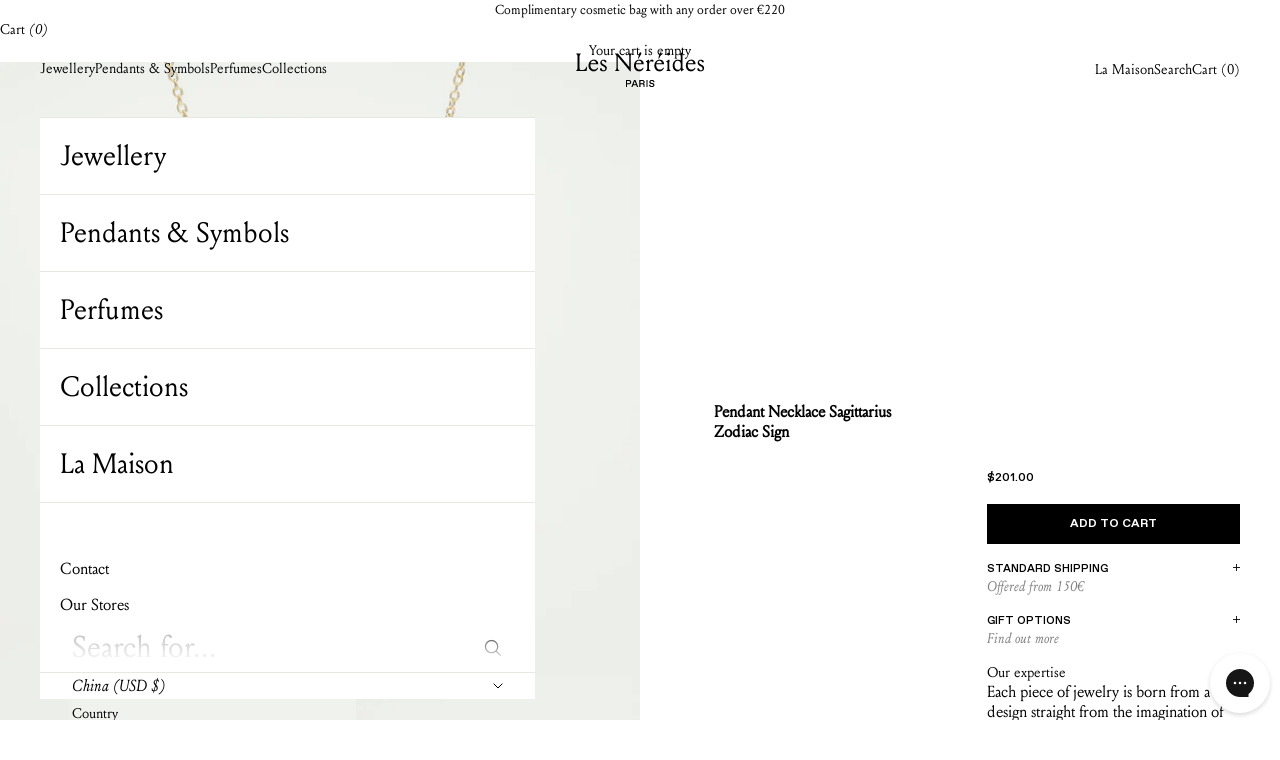

--- FILE ---
content_type: text/css
request_url: https://int.lesnereides.com/cdn/shop/t/6/assets/utils.css?v=12203175573905453741707929069
body_size: 866
content:
:root{--heading-font-family: "Louize", sans-serif;--text-font-family: "Louize", sans-serif;--italic-font-family: "Louize-Italic", sans-serif;--alt-font-family: "Favorit", Arial, serif;--alt-bold-font-family: "Favorit-Bold", Arial, serif;--primary-color: #ffffff;--secondary-color: #000000;--tertiary-color: #E5E9DF;--tertiary-color-light: rgba(240, 242, 237, .5);--quaternary-color: #F0F2ED;--quinary-color: #f9f9f9;--grey-more: #D9D9D9;--alt-color: #F0F2ED;--alt-secondary-color: #696B66;--alt-tertiary-color: #D2DDC1;--alt-quaternary-color: #222222;--red-color: #FF5252;--red-color-light: rgba(255, 82, 82, .3);--alt-grey-more: #808080;--green-color: #31D792;--placeholder-color: #ACACAC;--page-overlay: 0 0 0 / .8;--page-overlay-lighter: 0 0 0 / .5;--container-gutter: .625rem;--text-h1: calc(1.625rem * var(--text-heading-size-factor));--text-h2: calc(1.375rem * var(--text-heading-size-factor));--text-h3: calc(.875rem * var(--text-heading-size-factor));--text-h4: calc(1.375rem * var(--text-heading-size-factor));--text-h5: calc(1rem * var(--text-heading-size-factor));--text-h6: calc(.875rem * var(--text-heading-size-factor));--text-sm: calc(.75rem * var(--text-heading-size-factor));--text-xs: calc(.7rem * var(--text-heading-size-factor));--text-normal: calc(.875rem * var(--text-heading-size-factor));--title-xl: calc(3rem * var(--text-heading-size-factor));--title-lg: calc(2.125rem * var(--text-heading-size-factor));--title-md: calc(1.5rem * var(--text-heading-size-factor));--title-sm: calc(1rem * var(--text-heading-size-factor));--cms-text: calc(1rem * var(--text-heading-size-factor));--section-stack-gap: 1.25rem}@media (min-width: 1000px){:root{--container-gutter: 2.5rem;--text-h1: calc(1.875rem * var(--text-heading-size-factor));--text-h2: calc(2.25rem * var(--text-heading-size-factor));--text-h3: calc(1rem * var(--text-heading-size-factor));--text-h4: calc(1.375rem * var(--text-heading-size-factor));--text-h5: calc(1rem * var(--text-heading-size-factor));--text-h6: calc(.875rem * var(--text-heading-size-factor));--text-sm: calc(.875rem * var(--text-heading-size-factor));--text-md: calc(1.15rem * var(--text-heading-size-factor));--text-normal: calc(1rem * var(--text-heading-size-factor));--title-xl: calc(4.4rem * var(--text-heading-size-factor));--title-lg: calc(3.625rem * var(--text-heading-size-factor));--title-md: calc(2.5rem * var(--text-heading-size-factor));--title-sm: calc(1.9rem * var(--text-heading-size-factor));--cms-text: calc(.875rem * var(--text-heading-size-factor));--section-stack-gap: 2.25rem}}.header-sidebar{--drawer-max-width: 100%;--drawer-header-padding-x: 1.25rem;--drawer-header-padding-y: 1.25rem;--header-linklist-padding-x: 1.25rem;--header-linklist-padding-block: 1.5rem}.mega-menu{--mega-menu-linklist-gap: 7rem}.split-title{font-size:var(--text-h1);text-transform:uppercase;line-height:1}.split-title .first{display:block;font-family:var(--italic-font-family);text-transform:lowercase;font-style:italic}.split-title.inline .first{display:inline}.rounded-title svg{font-size:18px;height:auto;max-width:100%;overflow:visible;padding:15px;width:200px}.rounded-title.reverse svg{font-size:33px}@media screen and (min-width: 800px){.rounded-title.reverse svg{font-size:23px}}.rounded-title path{transform-origin:50% 50%}.rounded-title.reverse path{transform:scale(+1,-1)}.rounded-title .start-left{transform:rotate(0)}.rounded-title .start-right{transform:rotate(180deg)}.rounded-title .start-top{transform:rotate(90deg)}.rounded-title .start-bottom{transform:rotate(-90deg)}.h4{line-height:1.875rem}.h6{line-height:1.125rem}.font-secondary-bold{font-family:var(--alt-bold-font-family)}.font-secondary{font-family:var(--alt-font-family)}.text-italic{font-family:var(--italic-font-family);font-style:italic}.text-md{font-size:var(--text-md)}.title-lg{font-size:var(--title-lg)}.title-md{font-size:var(--title-md)}.title-sm{font-size:var(--title-sm)}.cms-text{font-size:var(--cms-text)}.text-normal{font-size:var(--text-normal)}.link-faded{color:rgb(var(--text-color) / .5)}.font-weight-normal{font-weight:400}.clickable-zone{cursor:pointer;position:relative}.clickable-zone__icon{content:"";position:absolute;right:0;top:4px;color:var(--secondary-color)}.text-right{text-align:right}.text-center{text-align:center}.text-left{text-align:left}.drawer::part(close-button){border:none;background:transparent;padding:0;font-family:var(--text-font-family);font-size:.875rem;color:var(--secondary-color);opacity:1}.text-on-sale{color:var(--alt-grey-more)}@media screen and (pointer: fine){.link-faded:hover{color:rgb(var(--text-color) / .5)}}.text-uppercase{text-transform:uppercase}.drawer{--drawer-max-width: 100%}@media screen and (min-width: 800px){.drawer{--drawer-max-width: 50%}}.facets-drawer{--drawer-max-width: 100%}@media screen and (min-width: 480px){.facets-drawer{--drawer-max-width: 50%}}@media screen and (min-width: 1000px){.facets-drawer{--drawer-max-width: 33%}}.button[disabled]{opacity:.3}.button-primary{background-color:var(--primary-color);font-family:var(--alt-bold-font-family);color:var(--primary-color);--initial-gradient: linear-gradient(rgb(0,0,0), rgb(0,0,0));--hover-gradient: linear-gradient(transparent, transparent);padding:.563rem .5rem;line-height:1.25rem;font-size:.75rem;border-color:var(--secondary-color)!important}.button-primary:hover{color:var(--secondary-color)!important;border-color:var(--secondary-color)!important}.button-secondary{background-color:var(--primary-color);border:1px solid var(--alt-color);font-family:var(--alt-bold-font-family);color:var(--alt-secondary-color);--initial-gradient: linear-gradient(rgb(255,255,255), rgb(255,255,255));--hover-gradient: linear-gradient(rgb(0,0,0), rgb(0,0,0));padding:.563rem .5rem;line-height:1.25rem;font-size:.75rem}.button-secondary:hover{color:var(--primary-color)!important}.button-tertiary{background-color:var(--primary-color);border:1px solid var(--secondary-color);font-family:var(--alt-font-family);color:var(--secondary-color);--initial-gradient: linear-gradient(rgb(255,255,255), rgb(255,255,255));--hover-gradient: linear-gradient(rgb(0,0,0), rgb(0,0,0));padding:.563rem .5rem;line-height:1.25rem;font-size:.75rem}.button-tertiary:not([disabled]):hover{color:var(--primary-color)!important}.product-info .product-info__block-item{--product-info-gap: 1rem}.d-block{display:block}.cms-content{font-size:var(--cms-text);line-height:1.25rem}.cms-content p,.cms-content ul,.cms-content ol{margin-bottom:1rem}.cms-content--smaller{font-size:14px}.cms-content h1{padding:1rem 0;font-size:var(--text-h1)}.cms-content h2{padding:1rem 0;font-size:var(--text-h2)}.cms-content h3{padding:1rem 0;font-size:var(--text-h3)}.cms-content h4{padding:1rem 0;font-size:var(--text-h4);font-family:var(--alt-font-family);font-weight:500;text-transform:uppercase}.cms-content h5{padding:1rem 0;font-size:.875rem;font-family:var(--alt-font-family);font-weight:500;text-transform:uppercase}.cms-content h6{padding:1rem 0;font-size:.75rem;font-family:var(--alt-font-family);font-weight:500;text-transform:uppercase}.cms-content a{text-decoration:underline}.cms-content .link,.cms-content a:not(.h1,.h2,.h3,.h4,.h5,.h6,.button,.link-faded,.link-faded-reverse){cursor:pointer;text-decoration:none;background:linear-gradient(to right,currentColor,currentColor) 0 min(100%,1.35em) / 100% 1px no-repeat;transition:background-size .3s ease-in-out}@media screen and (pointer: fine){:is(.cms-content .link,.cms-content a:not(.h1,.h2,.h3,.h4,.h5,.h6,.button,.link-faded,.link-faded-reverse)):hover{background-size:0 1px}}
/*# sourceMappingURL=/cdn/shop/t/6/assets/utils.css.map?v=12203175573905453741707929069 */


--- FILE ---
content_type: text/css
request_url: https://int.lesnereides.com/cdn/shop/t/6/assets/custom.css?v=3035212954990974811760366784
body_size: 8457
content:
.header{transition:all .3s;background:transparent}.header:hover{background-color:rgb(var(--background))}.header:hover .header__logo svg path{fill:var(--secondary-color)}.header:hover .header__primary-nav,.header:hover .header__secondary-nav{color:var(--secondary-color)}.lock .header{transition:all 0s}.lock .header,.header.is-scrolled{background-color:rgb(var(--background))}.header__secondary-nav,.header__primary-nav{column-gap:2.5rem}.header__primary-nav-item:hover,.header__secondary-nav-item:hover{text-decoration:underline}.header__primary-nav-item:hover:before{transform:none;display:none}.mega-menu{top:0;left:0;width:50%;height:100vh;max-height:100vh;z-index:100;position:fixed;opacity:0;padding:var(--header-padding-block) var(--container-gutter);border:none}.mega-menu__inner{width:100%;height:100%;display:flex;flex-direction:column}.mega-menu__menu{margin:0;column-gap:2.5rem;padding:.5rem 0;display:flex;flex-direction:row;align-items:center;justify-content:flex-start;width:100%}.mega-menu a,.mega-menu button{transition:all .3s}.mega-menu__linklist{margin-top:15vh}.header__primary-nav-item:last-child .mega-menu__linklist{flex-direction:column;gap:0}.header__primary-nav-item:last-child .mega-menu__linklist li{flex-direction:column;gap:0;max-width:100%}.header__primary-nav-item:last-child .mega-menu__linklist a,.header__primary-nav-item:last-child .mega-menu__linklist details{font-family:var(--text-font-family);color:var(--primary-color);opacity:.4;font-size:1rem;padding:.25rem 0;width:100%}.mega-menu__linklist a:hover{text-decoration:underline}.header__primary-nav-item:last-child .mega-menu__menu a,.header__primary-nav-item:last-child .mega-menu__menu details{color:var(--primary-color);opacity:.4}.header__primary-nav-item:last-child .mega-menu a:hover,.header__primary-nav-item:last-child .mega-menu__menu details:hover{opacity:1}.mega-menu-overlay{pointer-events:none;opacity:0;background-color:rgb(var(--page-overlay));top:0;left:0;width:100%;height:100vh;z-index:1;position:fixed;transition:all .3s}.mega-menu-overlay.is-active{opacity:1;pointer-events:all}.mega-menu-mea-list__title{margin-top:auto;margin-bottom:1.5rem}.mega-menu-mea-list{justify-content:flex-start;overflow-x:auto;display:flex;gap:1.25rem}.header-sidebar__menu-header,.header-sidebar::part(header){justify-content:space-between;padding:var(--drawer-header-padding-y) var(--drawer-header-padding-x);border-bottom:1px solid var(--tertiary-color);display:grid;grid-template-columns:repeat(auto-fit,minmax(100px,1fr));min-height:min(var(--header-height),5rem);grid-auto-flow:column}.header-sidebar__menu-header>*{display:flex;justify-content:center;align-items:center}.header-sidebar__menu-back{justify-content:flex-start}.header-sidebar__menu-close{justify-content:flex-end}.header-sidebar__menu-title{font-size:1rem}.header-sidebar::part(base){padding:.625rem;box-sizing:border-box}.header-sidebar::part(content){max-width:var(--drawer-max-width);display:block}.header-sidebar::part(close-button){margin-left:auto}.header-sidebar::part(close-button),.close-button{font-family:var(--text-font-family);font-size:.875rem}.header-sidebar::part(panel-list){grid-auto-rows:auto minmax(0,1fr) auto;height:100%;display:grid}.header-sidebar__scroller{padding:0;height:100%}.header-sidebar__linklist li,.header-sidebar__footer *{border-color:var(--tertiary-color);transition:all .3s}.header-sidebar__linklist.divide-y li:first-child{border-top:1px solid var(--tertiary-color)}.header-sidebar__main-panel li:has(~li [aria-expanded=true]):not(:has([aria-expanded=true])) .header-sidebar__linklist-button,.header-sidebar__main-panel li:has([aria-expanded=true])~li .header-sidebar__linklist-button{color:var(--text-color)}.header-sidebar__sub-panel:last-child .submenu-link{color:var(--primary-color)}.link-with-img__parent{position:static;transform:none!important}.nav-collection_image{width:100%;height:100%;top:0;left:0;position:absolute;z-index:-1;opacity:0;transition:all .3s}.link-with-img__parent:first-child .nav-collection_image,.nav-collection_image.link-with-img--hover{opacity:1}.nav-collection_image:before{content:"";width:100%;height:100%;position:absolute;left:0;top:0;background-color:rgb(var(--page-overlay-lighter));z-index:100}.nav-collection_image img{width:100%;height:100%;object-fit:cover}.header-sidebar__linklist-button{padding:0 var(--header-linklist-padding-x);font-size:28px;line-height:1}.header-sidebar__linklist-more{border-top:1px solid var(--tertiary-color);padding-top:3rem}.header-sidebar__linklist-more-button{padding:.5rem var(--header-linklist-padding-x);font-size:1rem;display:block;line-height:1.25rem}.header-sidebar__nested-linklist{padding:0;margin:0;border:none;gap:0;margin-block-end:0}.header-sidebar__sub-panel{display:flex;flex-direction:column;height:100%}.submenu-link{font-size:1.375rem;line-height:1;padding:.625rem 0;display:block}.collapsible-panel__inner{padding:1.875rem 1.25rem .875rem;overflow-y:auto;height:100%;position:relative;display:flex;justify-content:space-between;flex-direction:column}.collapsible-panel__inner .header-sidebar__linklist li:nth-child(n+2) .sub-submenu-link{padding:.25rem 0;font-size:1rem;line-height:1.25rem}.collapsible-panel__inner .header-sidebar__linklist li:nth-child(n+2) .sub-submenu-link:first-child{margin-top:1.25rem}.localization-selectors .relative{width:100%}.localization-toggle{display:flex;flex-direction:row;align-items:center;justify-content:space-between;width:100%}.localization-toggle span{color:var(--text-color);font-size:1rem}.header-sidebar__footer .header-search{display:block;position:relative;opacity:1;top:0;right:0;bottom:0;left:0}.header-sidebar__footer .header-search__form-control{grid-template-columns:minmax(0,1fr) auto;padding:0}.footer{border-color:var(--tertiary-color);padding:1.25rem 0 3.125rem}.footer__block--newsletter{width:100%;max-width:100%;flex-basis:auto}.footer__newsletter{flex-wrap:wrap;gap:1rem}.footer__newsletter-item,.footer__newsletter-item>*,.footer-block__title{width:100%}.footer__newsletter-more{padding:1.5rem 0}.footer__content{width:100%}.footer__inner{row-gap:1.75rem}.footer__content .footer__block{border-color:var(--tertiary-color)}.footer__block--links,.footer__block--image{max-width:100%}.footer__aside{padding-block:1.25rem;display:flex;gap:0;justify-content:flex-start;align-items:flex-start;flex-direction:column;text-align:left}.footer__block-title{padding-block:1.25rem}.footer__aside .localization-selectors{width:100%}.footer__aside .localization-selectors span{font-size:.875rem}.product-accordions .accordion__content,.footer__content .accordion__content{transition:all .3s;opacity:0;height:0;overflow:hidden;padding:0}.product-accordions .accordion__content.visible,.footer__content .accordion__content.visible{opacity:1;height:auto;padding-bottom:1.25rem}.footer__content .accordion__content ul{grid-template-columns:1fr 1fr}.footer__content .accordion__content ul a:hover,.footer__aside-menu a:hover{text-decoration:underline}.group.open .animated-plus.group-expanded\:rotate:before,.group.open .animated-plus.group-expanded\:rotate:after{transform:translate(-50%,-50%)rotate(90deg)}.group.open .animated-plus.group-expanded\:rotate:before{opacity:0}.footer__logo{text-align:center}.footer__logo img{width:100%;height:auto;max-width:364px;display:inline-block;vertical-align:middle}@media screen and (min-width: 700px){.footer__newsletter{gap:2.5rem;align-items:flex-start}.footer__newsletter-item{width:inherit;flex:1}.footer__newsletter-more{max-width:430px;padding-bottom:0}}@media screen and (min-width: 1000px){.footer{padding:5.625rem 0 4rem}.footer__content .accordion-group{display:grid;grid-template-columns:1fr 3fr repeat(2,1fr);grid-template-rows:1fr;grid-column-gap:10px;grid-row-gap:0px}.footer__inner{row-gap:4rem}.footer__content .accordion__content.visible{padding:0}.footer__content .accordion__toggle .text-with-icon+span{display:none}.footer__content .footer__block{border:none}.footer__content .accordion__content{height:auto;opacity:1}.footer__content .accordion__content ul{grid-template-columns:1fr}.footer__content .accordion__content ul li a{line-height:1.25rem}.footer__content .footer__block:nth-child(2) .accordion__content ul{grid-template-columns:1fr 1fr 1fr}.footer__aside{padding:0}.footer__block-title{padding-bottom:1.75rem}.footer__aside>.v-stack{grid-template-rows:repeat(4,1fr)}.footer__aside-menu{grid-row:4}}@media screen and (min-width: 1400px){.footer-block__title{width:inherit;flex-basis:content;flex-shrink:0;flex-grow:0}.footer__newsletter-item--text{gap:2rem;flex-wrap:nowrap}.footer__newsletter-more{padding-top:3rem}.footer__content .accordion-group{grid-column-gap:2rem}.footer__content .accordion__content ul{column-gap:2rem}}.input{border:none;border-bottom:1px solid var(--secondary-color);padding:.5rem 0 1.25rem;font-family:var(--italic-font-family);color:var(--secondary-color);line-height:1.25rem;font-size:1rem;font-style:italic}.input::-ms-input-placeholder,.input::placeholder{color:var(--secondary-color);font-size:4rem;opacity:0}.floating-label{inset-inline-start:0;padding:0}.input-group{position:relative;width:100%}.input-group .button{padding:0;position:absolute;right:0;top:0;height:100%;background-color:transparent;background-image:none;border:none;width:2rem;color:var(--secondary-color);padding-left:1rem}.input-group .form-control{width:100%}.input-group .input{padding-right:2rem}.input-group .button svg{width:.875rem}@media screen and (pointer: fine) and (prefers-reduced-motion: no-preference){.input-group .button:not([disabled]):hover{color:var(--secondary-color)}}.product-list{align-items:stretch}@media screen and (max-width: 699px){.product-list:not(.product-list--carousel){margin-inline:0}}.product-list{--product-list-default-column-gap: .652rem;--product-list-default-row-gap: 2.5rem;--product-list-calculated-row-gap: var(--product-list-default-row-gap);--product-list-calculated-column-gap: var(--product-list-default-column-gap)}@media screen and (min-width: 700px){.collection .product-list[collection-desktop-layout=large]{--product-list-items-per-row: 3}}@media screen and (min-width: 1200px){.product-list{--product-list-default-column-gap: 2rem;--product-list-default-row-gap: 5rem}}.collection-order-container{display:flex;flex-direction:column}.collection-banners{display:flex}.collection-banners__image{width:100%}@media screen and (min-width: 480px){.collection-banners__image{width:50%}}.collection-banners__image:last-child{display:none}@media screen and (min-width: 480px){.collection-banners__image:last-child{display:block}}.collection-mea-list{display:flex;gap:1.25rem;padding:1rem max(var(--container-gutter),50% - var(--container-max-width) / 2);overflow-x:auto}@media screen and (min-width: 1000px){.collection-mea-list{justify-content:flex-end;padding:0 max(var(--container-gutter),50% - var(--container-max-width) / 2) 2rem}}.collection-mea-item{flex-direction:column;min-width:70px;text-align:center}.collection-mea-item__img{border-radius:100px;display:block;margin-bottom:.5rem;max-width:100%;overflow:hidden}@media screen and (min-width: 1000px){.collection-mea-item__img{margin-bottom:.7rem}}.collection-mea-item__label{display:block;overflow:hidden;text-overflow:ellipsis;white-space:nowrap}.collection-title-container{padding-bottom:1.5rem;margin-top:115px;margin-bottom:15px;border-bottom:1px solid var(--tertiary-color)}.collection-title-container--search{display:none}.collection-title-container-inner{align-items:flex-end;display:flex;justify-content:space-between}@media screen and (min-width: 1000px){.collection-title-container{margin-top:50px;order:-1;border-bottom:none}.collection-title-container--search{display:block}}.collection-title-container .collection-toolbar__button{color:var(--secondary-color);opacity:1;padding-bottom:0;text-transform:uppercase;display:flex;align-items:center;justify-content:flex-end;gap:.5rem;flex-shrink:0}@media screen and (min-width: 1000px){.collection-title-container .collection-toolbar__button{display:none}}.collection-toolbar{box-shadow:none;border-top:1px solid var(--tertiary-color);display:none;position:static}@media screen and (min-width: 1000px){.collection-toolbar{display:flex}}@media screen and (min-width: 700px){.collection-toolbar__button{padding-block:1.8rem}}@media screen and (min-width: 700px){.collection-toolbar__layout-switch-list{border-inline-width:0}}.product-card__info{gap:0;grid-template:"title title" "price variant";justify-items:flex-start;text-align:left;grid-template-rows:1fr auto}@media screen and (min-width: 1000px){.product-card__info{grid-template:"title price" auto "title variant" auto / 60% 40%}[collection-desktop-layout=medium] .product-card__info{grid-template:"title price" 1fr "variant price" auto / 60% 40%}}.product-title{line-height:1.25rem}.product-card__info .product-title{grid-area:title}.price-list--product{line-height:1.25rem;font-size:1rem}.product-card .badge,.discount-badge{background-color:var(--primary-color);color:var(--secondary-color);font-size:.75rem;border-radius:999rem;padding:.375rem .625rem;line-height:1;font-family:var(--italic-font-family);font-style:italic}.discount-badge{border:1px solid var(--tertiary-color)}.product-card{grid-template-rows:auto 1fr}.product-card__figure>.badge-list{inset-block-start:1rem;inset-inline-start:1rem}.product-card__info .price-list{grid-area:price;align-self:end;line-height:1.25rem}.product-card__info :is(.price-list,.rating-badge){justify-content:flex-end}@media screen and (min-width: 1000px){.product-card__info .price-list{justify-self:end}.price-list--product{font-size:.75rem}}.product-card__info .variant{justify-self:end;grid-area:variant;align-self:end;line-height:1.25rem}@media screen and (min-width: 1000px){[collection-desktop-layout=medium] .product-card__info .variant{justify-self:start}}.product-card__figure{align-items:center;aspect-ratio:9 / 12;background:var(--quinary-color);display:flex}.product-card__media{width:100%;height:100%}.product-card__figure .product-card__image{object-fit:cover;width:100%;height:100%;mix-blend-mode:multiply}.product-card__figure .product-card__image--secondary{object-fit:cover;max-width:100%}[collection-desktop-layout=medium] .product-card--featured{row-gap:normal}[collection-desktop-layout=large] .product-card--featured{gap:0;grid-column:1 / 3;grid-template:"image" "figure" "info" 1fr}@media screen and (min-width: 700px){[collection-desktop-layout=large] .product-card--featured{grid-column:1 / 4;grid-template:"image figure" auto "image info" auto / 1fr 1fr}[collection-desktop-layout=large] .product-card--featured.reverse{grid-column:1 / 4;grid-template:"figure image" auto "info image" auto / 1fr 1fr}}[collection-desktop-layout=large] .product-card--featured img{height:100%;object-fit:cover;width:100%}[collection-desktop-layout=large] .product-card--featured .product-card__featured-img{grid-area:image}[collection-desktop-layout=large] .product-card--featured .product-card__figure{grid-area:figure}[collection-desktop-layout=large] .product-card--featured .product-card__info{background:var(--quinary-color);grid-area:info;padding:.625rem}@media screen and (min-width: 700px){[collection-desktop-layout=large] .product-card--featured .product-card__info{padding:1.5rem}}.collection-toolbar__button{opacity:1}.collection-toolbar__button--fixed{position:fixed;bottom:26px;left:50%;transform:translate(-50%);z-index:3;border:1px solid var(--tertiary-color);background-color:var(--primary-color);padding:.625rem;opacity:0;pointer-events:none;transition:all .25s;width:220px}.collection-toolbar__button--fixed span{position:absolute;right:.5rem;width:1.5rem;height:1.5rem;border-radius:50%;background-color:var(--tertiary-color);display:flex;flex-direction:column;align-items:center;justify-content:center;top:50%;transform:translateY(-50%);font-family:var(--italic-font-family);font-style:italic;font-size:.75rem}.collection-toolbar__button--fixed.is-shown{opacity:1;pointer-events:all}@media screen and (min-width: 1000px){.collection-toolbar__button--fixed{display:none}}.collection-toolbar__layout-switch-list{padding-inline:0}.collection-toolbar__layout-switch-list-ctn{padding-right:var(--container-gutter)}.breadcrumbs ul{font-size:14px;margin:0;font-style:italic;display:flex;list-style:none;justify-content:center}.breadcrumbs a{opacity:.4}.scroll-bar__progress{background:var(--tertiary-color);height:1px;position:relative;width:100%}.scroll-bar__progressbar{background:var(--secondary-color);transition:right .3s ease 0s;position:absolute;top:0;left:0;bottom:0}.reflow-list__ctn{position:relative}.reflow-list__ctn:before{background:#fff;content:"";position:absolute;bottom:0;height:15px;left:0;right:0;z-index:2}.reflow-list{display:flex;gap:0;overflow:auto;position:relative;padding-bottom:15px}.reflow-list .reflow-card{flex:0 0 auto;max-width:70%;position:relative;width:100%}.reflow-list span.reflow-card{cursor:pointer}.reflow-list .split-title{color:var(--secondary-color);font-size:1.5rem}@media screen and (min-width: 650px){.reflow-list .split-title{font-size:2rem}}@media screen and (min-width: 1000px){.reflow-list .reflow-card{max-width:40%}.reflow-list .split-title{font-size:3rem}}@media screen and (min-width: 1400px){.reflow-list .reflow-card{max-width:29%}}@media screen and (min-width: 1800px){.reflow-list .split-title{font-size:3.625rem}}.reflow-list .reflow-card__content{max-width:var(--content-over-media-content-max-width, 48rem);z-index:1;text-shadow:0 1px rgb(var(--content-over-media-text-shadow) / 50%);grid-area:content-start / content-start / content-end / content-end;position:relative}.reflow-list .reflow-content{--content-over-media-gap: 1.25rem;--content-over-media-calculated-row-gap: var(--content-over-media-row-gap, var(--content-over-media-gap));--content-over-media-calculated-column-gap: var(--content-over-media-column-gap, var(--content-over-media-gap));grid-template:[full-start] 0 [content-start] minmax(0,1fr) [content-end] 0 [full-end] / [full-start] minmax(0,1fr) [content-start] minmax(0,min(var(--container-max-width),100% - var(--content-over-media-column-gap, var(--content-over-media-gap, var(--container-gutter))) * 2)) [content-end] minmax(0,1fr) [full-end];row-gap:var(--content-over-media-calculated-row-gap);column-gap:var(--content-over-media-calculated-column-gap);min-height:var(--content-over-media-height, auto);place-items:center;display:grid;position:relative;overflow:hidden;height:100%}.reflow-list .reflow-content img{max-width:70%;min-width:unset;min-height:unset;opacity:1;transition:opacity .3s ease 0s;height:var(--content-over-media-height, auto);overflow-wrap:anywhere;object-fit:cover;object-position:center;border-radius:inherit;-webkit-user-select:none;user-select:none;-webkit-touch-callout:none;grid-area:full-start / full-start / full-end / full-end;aspect-ratio:316/420;height:calc(100% - 6rem);margin:3rem 0}@media screen and (min-width: 1000px){.reflow-list .reflow-card.is-selected .reflow-content img{opacity:1}.reflow-list .reflow-content img{opacity:0}}@media screen and (min-width: 1400px){.reflow-list .reflow-content img{max-width:72%}}@media screen and (min-width: 1600px){.reflow-list .reflow-content img{max-width:60%}}.reflow-list .reflow-content:hover img{opacity:1}.reflow-list .reflow-content__discover{position:absolute;bottom:0;width:100%;text-align:center;opacity:1;pointer-events:none;transition:opacity .3s ease 0s}.reflow-list .reflow-content:hover+.reflow-content__discover{opacity:1}.reflow-main-title{color:var(--alt-grey-more);padding:3rem var(--container-gutter) 0}@media screen and (min-width: 1000px){.reflow-list .reflow-content__discover{opacity:0}.reflow-main-title{padding-top:4.5rem}}.collection-longdesc{font-size:14px}.collection-longdesc .content{margin-top:2.5rem;height:8rem;line-height:1.4;overflow:hidden;position:relative}.collection-longdesc.open .content{height:auto}.collection-longdesc__readmore{background:linear-gradient(0deg,#fff 30%,#fff0);cursor:pointer;display:flex;align-items:flex-end;justify-content:center;font-size:12px;position:absolute;top:0;right:0;bottom:0;left:0}.collection-longdesc.open .collection-longdesc__readmore{display:none}@media screen and (min-width: 1000px){.collection-longdesc .content{height:8rem;line-height:1.7}}.product{gap:0}.product-info{inset-block-start:var(--sticky-area-height)}.product-info__main{display:flex;align-items:flex-start;flex-direction:column}.product-info__left{max-width:100%;flex-grow:1;width:100%;padding:1.25rem var(--container-gutter) 0}.product-info__left-inner{margin:0 auto;width:100%;display:flex;flex-direction:row;align-items:flex-start;justify-content:space-between}.product-info__right{width:100%;flex-shrink:0}.product-info__right-img img,.product-info__right-img video{width:100%;height:auto;object-fit:cover;aspect-ratio:200/308}.product-info__block-item[data-block-type=title]{display:flex;flex-direction:column;align-items:center;justify-content:center}.product-info__left .product-info__block-item[data-block-type=description],.product-info__right .product-info__block-item[data-block-type=price],.product-info__left .color-variations,.product-info__left .product-accordions{display:none}.product-info__left .product-info__block-item[data-block-type=price]{display:block;flex-shrink:0}.product-info__block-item{--product-info-gap: 1rem}.product-info__right .variant-picker__option{border-top:1px solid var(--tertiary-color);padding:.75rem var(--container-gutter) 0}.product-info__left .product-title{font-size:18px}.product-info__right .product-info__block-list{display:flex;flex-direction:column}.product-info__right .product-info__block-item[data-block-type=variant-picker]{order:1}.product-info__right .product-info__block-item[data-block-type=buy-buttons]{padding:0 var(--container-gutter);order:2}.product-info__right .product-info__block-item[data-block-type=pickup-availability]{order:3}.product-info__right-img{order:4;max-width:180px;margin-left:auto;margin-right:var(--container-gutter)}.product-info__right .product-info__block-item[data-block-type=description]{order:5;padding:0 var(--container-gutter);max-width:275px}.color-variations{order:6;padding:0 var(--container-gutter)}.color-variations__list{margin-top:2rem;display:flex;justify-content:flex-end;align-items:flex-end;gap:1.5rem;flex-wrap:wrap}.color-variations__item a{display:block}.color-variations__item-color{height:1rem;width:1rem;border-radius:50%;margin-bottom:.5rem}.product-info__right-panels-list{display:flex;flex-direction:row;align-items:stretch;flex-wrap:wrap;border-top:1px solid var(--tertiary-color)}.product-info__right-panels-list>*{width:50%;border-bottom:1px solid var(--tertiary-color);padding:var(--container-gutter)}.product-info__right-panels-list>*:nth-child(odd){border-right:1px solid var(--tertiary-color)}.product-info__right-panels-list .clickable-zone>div{display:flex;flex-direction:column;justify-content:flex-start;align-items:flex-start;padding-top:3.875rem}.product-accordions{padding:3rem var(--container-gutter);border-bottom:1px solid var(--tertiary-color);border-top:1px solid var(--tertiary-color);order:7}.product-accordions ul{margin-inline-start:1.125rem}.product-accordions li{padding:0}.product-accordions p{margin-inline-start:1.125rem}.product-accordions .accordion__toggle{cursor:pointer}.product-accordions .accordion.group{border:none}.product-accordions .accordion__toggle{justify-content:flex-start;gap:.25rem;padding:.625rem 0}.product-accordions .accordion__content.visible{padding-bottom:.625rem}.product-accordions .accordion__icon{transition:all .3s}.product-accordions .open .accordion__icon{transform:rotate(90deg)}.product-bc{padding:4rem var(--container-gutter);border-top:1px solid var(--tertiary-color)}@media screen and (min-width: 1000px){.product-bc{padding:0 var(--container-gutter) 4rem;border-top:none}.product-info__right-img{max-width:100%;margin:0;height:390px}.quick-buy-modal__content .product-info__right-img{display:none}.color-variations{padding:12rem 0 0}.color-variations__list{justify-content:flex-start}.product-info__main{flex-direction:row;height:100%;padding-right:var(--container-gutter)}.quick-buy-modal__content .product-info__main{flex-direction:column}.product-info__left .product-title{font-size:16px}.quick-buy-modal__content .product-info__left .product-title{font-size:18px}.product-info__block-item[data-block-type=title]{height:100vh}.quick-buy-modal__content .product-info__block-item[data-block-type=title]{height:auto}.product-info__left .product-info__block-item[data-block-type=description],.product-info__right .product-info__block-item[data-block-type=price],.product-info__left .color-variations,.product-info__left .product-accordions{display:block}.product-info__right .product-info__block-item[data-block-type=buy-buttons]{padding:0;order:2}.product-info__left .product-info__block-item[data-block-type=price],.product-info__right .product-info__block-item[data-block-type=description],.product-info__right .color-variations,.product-info__right .product-accordions{display:none}.product-info__left{padding:0}.product-info__left,.product-info__right{width:50%}.quick-buy-modal__content .product-info__left,.quick-buy-modal__content .product-info__right{width:100%}.product-info__right{max-width:253px}.quick-buy-modal__content .product-info__right{max-width:unset}.product-info__left-inner{max-width:200px;flex-direction:column}.quick-buy-modal__content .product-info__left-inner{margin:0;max-width:unset}.product-info__right-panels-list{display:block;border-top:none}.product-info__right-panels-list>*{width:100%;border-bottom:none;padding:0;margin-bottom:1rem;display:block}.product-info__right-panels-list>*:nth-child(odd){border:none}.product-info__right-panels-list .clickable-zone>div{display:block;padding-top:0}.product-info__right .variant-picker__option{border-top:1px solid var(--tertiary-color);padding:.75rem 0 0}.product-info__right .product-info__block-list{display:block}.product-info__right .product-info__block-item[data-block-type=buy-buttons]{padding:0}.product-accordions{padding:0;border:none;padding-top:11rem}.quick-buy-modal__content .product-accordions{padding-top:0}}.predictive-search__tabs::part(tab-list){display:none}.header-search__form-control{grid-template-columns:minmax(0,1fr) auto}.header-search__input::placeholder{color:var(--placeholder-color);opacity:1}.main-search-form .header-search__form-control{border-top:1px solid var(--quaternary-color);border-bottom:1px solid var(--quaternary-color);padding:0}.main-search-form .header-search__form-control input{padding-top:1.25rem;padding-bottom:1.25rem}.shopify-section--main-search .section-spacing{padding-top:0}.main-search .collection-toolbar{border:none}.main-search__count{display:none}.search-mobile-filter{padding:1.5rem 0;border-bottom:1px solid var(--quaternary-color);margin-bottom:10px}.search-mobile-filter #search-mobile-filter-btn{padding:0}@media screen and (min-width: 1000px){.main-search__count{display:block;padding:1.5rem 0 0}.search-mobile-filter{display:none}.main-search-form .header-search__form-control{border-top:none;padding:0}.main-search-form .header-search__form-control input{padding:0}.shopify-section--main-search .section-spacing{padding-top:130px}.header-search__input{font-size:1.875rem}}@media screen and (min-width: 1400px){.header-search__form-control{padding:4rem 0 2rem}}@supports (max-height: 100dvh){.header-search::part(content){max-height:90dvh}}.product-list--carousel,.collection-list--carousel{padding:0 var(--container-gutter);scroll-padding-inline-start:var(--container-gutter);scroll-padding-inline-end:var(--container-gutter);scroll-snap-type:none}.floating-controls-container.featured-list--under-3 .scroll-bar{display:none}@media screen and (min-width: 700px){.floating-controls-container.featured-list--under-4 .scroll-bar{display:none}}@media screen and (min-width: 1000px){.floating-controls-container.featured-list--under-5 .scroll-bar{display:none}}@media screen and (min-width: 1150px){.floating-controls-container.collection-list--under-4 .scroll-bar{display:none}}@media screen and (max-width: 699px){.collection-list--carousel{gap:var(--container-gutter)}}.drawer::part(header){min-height:min(var(--header-height),4rem);border-color:transparent}.drawer::part(content){background-color:var(--primary-color);grid-auto-rows:auto auto minmax(0,1fr) auto}.cart-drawer::part(footer){border:none}.cart-drawer::part(header){border-color:var(--tertiary-color)}.cart-drawer::part(body){padding:0 0 1.5rem;background:linear-gradient(#fff0,#fff 0%) center bottom,linear-gradient(to top,#00000014,#0000) center bottom;background-repeat:no-repeat;background-size:100% 20px,100% 20px;background-attachment:local,scroll}.cart-drawer .drawer-cart-footer__inner>.cart-reassurance-buy{order:2}.cart-drawer .drawer-cart-footer__inner>.cart-reassurance-buy p{color:var(--alt-grey-more)}.cart-drawer .drawer-cart-footer__inner .button-group{order:1}.cart-drawer__complementary-products{width:100%;max-width:100%;margin-inline:0!important;border:none;padding:0}.cart-drawer__reassurances{display:flex;flex-direction:row;justify-content:space-between;align-items:center;padding:.875rem var(--drawer-header-padding-inline);border-bottom:1px solid var(--quaternary-color)}.cart-drawer__reassurances .page-dots{flex-shrink:0}.cart-drawer__reassurances-slider{grid:auto / auto-flow 100%;gap:1.25rem;display:grid;position:relative;flex-grow:1}.cart-drawer__reassurances-item{scroll-snap-align:start;align-items:center;column-gap:1.5rem;display:flex;position:relative}.cart-drawer__items{padding:0;gap:0}.cart-drawer__items .line-item{padding:.5rem var(--drawer-header-padding-inline);border-bottom:1px solid var(--quaternary-color);align-items:stretch}.cart-drawer__items .line-item .line-item-info{flex-grow:1}.cart-drawer__items .line-item .line-item-info>*{align-content:space-between}.product-line-remove{position:absolute;right:0;cursor:pointer;top:5px}.drawer-cart-footer__gift{display:grid;justify-content:flex-start;grid-template-columns:60px 1fr max-content;grid-template-rows:min-content 1fr;grid-template-areas:"image title price" "image progress progress";gap:10px;row-gap:.5rem;padding:0 0 1.25rem}.drawer-cart-footer__title{grid-area:title;align-self:flex-end}.drawer-cart-footer__image{grid-area:image}.drawer-cart-footer__link{grid-area:link;align-self:flex-end;display:none}.drawer-cart-footer__link a{color:var(--alt-secondary-color)}.drawer-cart-footer__price-left{grid-area:price;align-self:flex-end;color:var(--alt-secondary-color)}.drawer-cart-footer__progress{grid-area:progress;align-self:flex-end}@media screen and (min-width: 1000px){.drawer-cart-footer__gift{grid-template-columns:60px 1fr max-content;grid-template-rows:min-content min-content 1fr;grid-template-areas:"image title title" "image link price" "progress progress progress";padding:0 0 .75rem;row-gap:1.25rem}.drawer-cart-footer__link{display:block}}.gift__progress{background:var(--tertiary-color);border:none;display:block;height:1px;margin:0 auto;max-width:100%;position:relative;transition:all .3s;width:100%}.gift__progress::-webkit-meter-bar{background:var(--tertiary-color);border:none;height:1px;transition:all .3s;width:100%}.gift__progress::-webkit-meter-optimum-value{background:var(--secondary-color);transition:all .3s}.gift__progress:-moz-meter-optimum::-moz-meter-bar{background:var(--secondary-color);transition:all .3s}.product-line-header{position:relative}.product-line-header__title{padding-right:2.75rem}.product-line-remove svg{width:.5rem;height:.5rem}.product-line-bottom{display:flex;flex-direction:row;align-items:flex-end;justify-content:space-between}.cart-drawer__items .quantity-selector{border:none}.drawer-cart-footer__inner{display:flex;justify-content:space-between;gap:1rem;align-items:center;flex-wrap:wrap}.drawer-cart-footer__inner>*{width:100%;text-align:center}.cart-drawer__button-price:before{margin-inline-end:.375rem;opacity:.4}.drawer-cart-footer__inner button{gap:.375rem}.complementary-products__header{padding:2rem var(--drawer-header-padding-inline) 0}.complementary-products__product-list{--product-list-card-width: min(200px, 65%);grid:auto / auto-flow var(--product-list-card-width);justify-content:safe flex-start;padding:0 var(--drawer-header-padding-inline);scroll-padding-inline-start:var(--drawer-header-padding-inline);scroll-padding-inline-end:var(--drawer-header-padding-inline)}.complementary-products__product-list .horizontal-product-card{gap:.75rem;border:1px solid var(--quaternary-color);align-items:flex-start}.complementary-products__product-list .horizontal-product-card__figure{width:4rem;height:100%;display:flex;flex-direction:column;align-items:center;justify-content:center}.complementary-products__product-list .product-title{font-size:.75rem;padding-right:1.5rem}.complementary-products__product-list .horizontal-product-card__info{padding:.5rem 0;height:100%}.complementary-products__product-list .horizontal-product-card__info .v-stack{height:100%;justify-content:space-between;display:flex;flex-direction:column}.complementary-products__product-list .shopify-product-form,.complementary-products__product-list .quick-buy-modal+button{position:absolute;right:.5rem;top:.5rem;line-height:1}@media screen and (min-width: 1000px){.cart-drawer__items .line-item{padding:1rem var(--drawer-header-padding-inline)}.drawer-cart-footer__inner{flex-wrap:nowrap}.drawer-cart-footer__inner>*{width:50%;text-align:left}.drawer-more__controls:not(.drawer-more__controls--more-than-3){display:none}.cart-drawer .drawer-cart-footer__inner>.cart-reassurance-buy{order:1}.cart-reassurance-buy p{text-align:left}.cart-drawer .drawer-cart-footer__inner .button-group{order:2}}.shopify-section--related_products_slider .header-section,.shopify-section--featured-collections .header-section,.shopify-section--collection-list .header-section{grid-template-columns:50% 50%}.shopify-section--related_products_slider .link_text,.shopify-section--featured-collections .link_text,.shopify-section--collection-list .link_text{text-align:right;height:100%;display:flex;align-items:center;justify-content:end}.shopify-section--images .tile .tile-bg{margin:auto}.floating-controls-container .scroll-bar{display:flex;justify-content:end;margin-top:30px;align-items:center}.floating-controls-container .scroll-bar .btns{display:flex;margin-left:15px}.floating-controls-container .scroll-bar .prev-next-button--prev{margin-right:35px}.floating-controls-container .scroll-bar .prev-next-button[disabled]{visibility:visible;opacity:.5}.floating-controls-container .scroll-bar .prev-next-button svg{width:8px}.shopify-section--collection-list .collection-card__content .title-wrap .text-italic{display:block}.shopify-section--collection-list .collection-card__content{padding-bottom:15px}.shopify-section--collection-list .collection-card__content button{margin-top:0}.shopify-section--simple-text .paragraphs{margin-top:10px}.shopify-section--simple-text .paragraphs.is_first{margin-top:0;display:inline-block}.shopify-section--simple-text .paragraphs p{text-indent:85px}.shopify-section--simple-text .paragraphs.is_first p{text-indent:0}.shopify-section--simple-text .paragraphs.is_first:first-letter{font-size:92px;font-family:var(--italic-font-family);text-transform:lowercase;line-height:1;font-style:italic;float:left;padding:0 1.625rem 0rem}@media screen and (min-width: 1000px){.shopify-section--simple-text .paragraphs.is_first:first-letter{padding:0 2.25rem .5rem}}.facets-drawer::part(header){border-color:var(--tertiary-color)}.facets-drawer::part(content){height:calc(100% - 20px);width:calc(100% - 20px);margin-top:10px;margin-left:10px;max-width:100%}.facets-drawer .accordion.is_price_range .accordion__content,.facets-drawer .accordion.is_price_range .input-prefix{padding-left:0;padding-right:0}@media screen and (min-width: 800px){.facets-drawer::part(content){height:100%;width:100%;margin-top:0;margin-left:auto;max-width:50%}}.store-availability__list{margin-top:3rem}.drawer-pickup-availability::part(content){height:calc(100% - 20dvh);margin-top:20dvh}.store-availability__list .pickup-location{display:flex;justify-content:space-between;align-items:center;flex-direction:row;border-color:var(--tertiary-color)}.store-availability__badge{border-radius:999rem;border:1px solid var(--tertiary-color);padding:.375rem 1rem;display:flex;flex-direction:row;align-items:center;justify-content:flex-start;gap:.5rem}.store-availability__badge .store-availability{width:10px;height:10px;border-radius:50%}.store-availability__badge .store-availability--unavailable{background-color:var(--red-color)}.store-availability__badge .store-availability--available{background-color:var(--green-color)}@media screen and (min-width: 800px){.drawer-pickup-availability::part(body){display:flex;flex-direction:column;align-items:center;justify-content:center}.drawer-pickup-availability::part(content){height:100%;margin-top:0}}.drawer-cms__inner{display:flex;flex-direction:column;gap:50px}.drawer-cms__img img{display:inline-block;vertical-align:middle;max-width:180px}.drawer-cms__video video{display:inline-block;vertical-align:middle;max-width:433px;width:100%;aspect-ratio:16/9}.drawer-cms__text{font-size:1rem;max-width:90%}@media screen and (min-width: 1000px){.drawer-cms__inner{gap:90px}.drawer-cms__img img{max-width:200px}.drawer-cms__text{max-width:315px}}.delivery__item{padding-top:1rem}.delivery__info{display:flex;flex-direction:row;gap:0;flex-wrap:wrap;margin-bottom:2rem}.delivery__info-item{width:100%}.drawer-delivery::part(content){height:calc(100% - 20dvh);margin-top:20dvh}.delivery__item{display:flex;flex-direction:row;align-items:flex-start;justify-content:space-between;gap:.5rem}.delivery__item span{flex-shrink:0;line-height:1.25rem}.drawer-delivery .divide-y>:last-child{border-block-end-width:1px;padding-bottom:1rem}@media screen and (min-width: 800px){.drawer-delivery::part(body){display:flex;flex-direction:column;align-items:center;justify-content:center}.drawer-delivery::part(content){height:100%;margin-top:0}.delivery__info-item{width:50%}.delivery__info{gap:1.875rem;flex-wrap:nowrap;margin-bottom:4rem}}.shopify-section--image-with-text-overlay .content,.shopify-section--video .content{color:var(--primary-color);z-index:2}.shopify-section.shopify-section--video .content-over-media.content-over-media--fill{--content-over-media-height: inherit}.shopify-section.shopify-section--video .content-over-media.content-over-media--fill iframe{object-fit:cover;object-position:center;aspect-ratio:16/9;width:100%;height:100%;position:static}@media screen and (min-width: 1200px){.shopify-section.shopify-section--video .content-over-media.content-over-media--fill{max-height:100vh}}.shopify-section--image-with-text-overlay .content .content-text,.shopify-section--video .content .content-text{margin-top:30px}.shopify-section--image-with-text-overlay .content.texts-dark,.shopify-section--video .content.texts-dark{color:var(--secondary-color)}.shopify-section--image-with-text-overlay .content .prose,.shopify-section--video .content .prose{display:flex;flex-direction:column}.shopify-section--image-with-text-overlay .content .link,.shopify-section--video .content .link{order:3;font-size:12px}.shopify-section--text-with-icons .wrap-icons{height:100%}.shopify-section--text-with-icons .wrap-icons .icons-col{display:flex;flex-direction:column;align-items:center;height:100%;text-align:center}.shopify-section--text-with-icons .wrap-icons .icons-col .prose{flex-grow:1}.shopify-section--image-with-text-overlay .link,.shopify-section--video .link{margin-top:25px;background:none!important}.shopify-section--image-with-text-overlay .style1 .split-title,.shopify-section--video .split-title{font-family:var(--text-font-family);font-size:var(--title-sm)}.shopify-section--image-with-text-overlay .style1 .split-title .first,.shopify-section--video .split-title .first{padding-bottom:10px;display:block}.shopify-section--image-with-text-overlay .style2 .title{font-family:var(--text-font-family);font-size:var(--title-lg);text-transform:uppercase}.shopify-section--image-with-text-overlay .style2 .content-text{margin-top:0}.shopify-section--image-with-text-overlay .style3 .split-title{font-family:var(--text-font-family);font-size:var(--title-xl);text-transform:uppercase}.shopify-section--image-with-text-overlay .images-wrap div,.shopify-section--image-with-title .images-wrap div{width:100%}.shopify-section:first-child .content-over-media--fill{--content-over-media-height: 100vh}.shopify-section--image-with-text-overlay .images-wrap,.shopify-section--image-with-title .images-wrap{max-width:100%;--content-over-media-gap:0;grid-area:content-start;width:100vw}.shopify-section--image-with-text-overlay .images-wrap div img,.shopify-section--image-with-title .images-wrap div img{width:100%}.shopify-section--image-with-text-overlay .content-over-media,.shopify-section--image-with-title .content-over-media{--content-over-media-gap:0 }.shopify-section--image-with-text-overlay .place-self-end-start{padding:40px 10px}.shopify-section--image-with-text-overlay .place-self-end-center{padding-bottom:40px}.shopify-section--image-with-title .image-small img{margin:auto}.shopify-section--image-with-title .content .title{text-align:justify}.shopify-section--image-with-title .content .prose{position:absolute;top:0;width:100vw;padding:10px;left:50%;transform:translate(-50%)}.shopify-section--image-with-title .content .image-small{max-width:274px}.shopify-section--tuile-img-txt .tiles-wrap,.shopify-section--image-with-products .tiles-wrap{grid-gap:20px;grid-template-columns:100% 100%}.shopify-section--tuile-img-txt .tile{position:relative}.shopify-section--tuile-img-txt .tile:first-child,.shopify-section--image-with-products .tile:first-child{margin-bottom:10px}.shopify-section--tuile-img-txt .tile .title-wrap{position:absolute;left:25px;bottom:25px;color:var(--primary-color)}.shopify-section--tuile-img-txt .tile.dark .title-wrap{color:var(--secondary-color)}.shopify-section--tuile-img-txt .tiles-wrap .tile-bg,.shopify-section--image-with-products .tiles-wrap .tile-bg{width:100%;object-fit:contain}.shopify-section--image-with-products .position-image-end .tile-img{order:2}.shopify-section--image-with-products .position-image-end .tile-products{order:1}.shopify-section--image-with-products .tile-products .floating-controls-container{display:grid;grid-template-columns:1fr 1fr;grid-gap:15px}.shopify-section--image-with-products .tile-products .product-card__info{gap:5px;grid-template:"title" "variant" "price"}.shopify-section--image-with-products .tile-products .product-card__info .variant,.shopify-section--image-with-products .tile-products .product-card__info .price-list{justify-self:start}.shopify-section--text-heading .content{display:flex;max-width:780px;align-items:center;margin:auto}.shopify-section--text-heading .content .rounded-title{float:left;margin:-120px 0 10px -100px;pointer-events:none}.shopify-section--text-heading .content .text .title{display:inline}.shopify-section--text-with-icons .subtitle{color:var(--alt-secondary-color)}.shopify-section--text-with-icons .prose,.shopify-section--text-with-icons .link_url{margin-top:15px}.shopify-section--text-with-icons .link_url{font-size:11px}.shopify-section--text-with-icons .text-with-icons{justify-content:start}.shopify-section--text-with-icons .text-with-icons__item:nth-child(3),.shopify-section--text-with-icons .text-with-icons__item:nth-child(4){margin-top:0}.shopify-section--text-heading .is_reversed .content .rounded-title .start-left{transform:rotate(20deg)}.shopify-section--text-heading .is_reversed .content .rounded-title{margin:-30px 0 0}.shopify-section--text-heading .is_reversed .content .rounded-title svg{width:80px}@media screen and (min-width: 800px){.shopify-section--text-heading .is_reversed .content .rounded-title{margin:-55px 0 0}.shopify-section--text-heading .is_reversed .content .rounded-title svg{width:155px}.shopify-section--collection-list .collection-card__content{padding-bottom:0}.shopify-section--collection-list .collection-card__content button{margin-top:10px}.shopify-section--text-with-icons .text-with-icons__item:nth-child(3),.shopify-section--text-with-icons .text-with-icons__item:nth-child(4){margin-top:0}.shopify-section--text-with-icons .prose,.shopify-section--text-with-icons .link_url{margin-top:35px}.shopify-section--image-with-title .content .image-small{max-width:430px}.shopify-section--image-with-title .content .prose{width:740px}.shopify-section--text-with-icons .text-with-icons{justify-content:center}.shopify-section--image-with-products .tile-products .floating-controls-container{display:grid;grid-template-columns:1fr 1fr 1fr;grid-gap:25px}.shopify-section--image-with-text-overlay .images-wrap,.shopify-section--image-with-title .images-wrap{display:flex;max-width:100%;--content-over-media-gap:0;grid-area:content-start;width:100vw}.shopify-section--image-with-text-overlay .has-two-bg .images-wrap div,.shopify-section--image-with-title .has-two-bg .images-wrap div{width:50%}.shopify-section--image-with-text-overlay .sm\:place-self-end-start{padding:65px 30px}.shopify-section--image-with-text-overlay .sm\:place-self-end-center{padding-bottom:65px}.shopify-section--image-with-products .tiles-wrap,.shopify-section--tuile-img-txt .tiles-wrap{grid-gap:40px;grid-template-columns:1fr 1fr;display:grid}.shopify-section--tuile-img-txt .tile .title-wrap,.shopify-section--image-with-products .tile .title-wrap{position:absolute;left:50px;bottom:50px}.shopify-section--tuile-img-txt .tile:first-child,.shopify-section--image-with-products .tile:first-child{margin-bottom:0}}.block-swatch{--swatch-padding: .25rem;border-radius:50%;line-height:1;height:1.625rem;min-width:auto;width:1.625rem;font-size:.875rem;border-width:0px;color:var(--secondary-color)}:checked+.block-swatch,.block-swatch.is-selected{border-width:1px;color:var(--secondary-color);border-color:var(--alt-secondary-color)}.variant-picker__option--fermoir .block-swatch{width:inherit;height:inherit;border:none;color:var(--alt-secondary-color);display:flex;flex-direction:row;align-items:center;justify-content:flex-start;gap:.625rem}.variant-picker__option--fermoir :checked+.block-swatch,.variant-picker__option--fermoir .block-swatch.is-selected{color:var(--secondary-color)}.variant-picker__option--fermoir :checked+.block-swatch:after,.variant-picker__option--fermoir .block-swatch.is-selected:after{background-color:var(--secondary-color);border-color:var(--secondary-color)}.variant-picker__option--fermoir .block-swatch:after{content:"";width:.5rem;height:.5rem;border-radius:50%;border:1px solid var(--alt-secondary-color);order:1}.variant-picker__option--fermoir span{order:2}:disabled+.block-swatch,.block-swatch.is-disabled{color:var(--alt-secondary-color);border-color:var(--alt-secondary-color)}:disabled+.block-swatch:before,.block-swatch.is-disabled:before{display:none}.drawer-size-helper td,.drawer-size-helper th{border-left:none;width:20%;text-align:center;border-color:var(--grey-more)}.drawer-size-helper th{font-size:.625rem;font-family:var(--alt-font-family);color:var(--secondary-color);text-transform:uppercase;opacity:1;font-weight:500;line-height:1;padding:.5rem 1.5rem}.drawer-size-helper td{font-size:.875rem;padding:.75rem 1.5rem}.drawer-size-helper tbody tr:nth-child(2n){background-color:var(--tertiary-color-light)}.drawer-cms__content{font-size:1rem}.drawer-cms__content ul{font-size:.875rem}.drawer-cms__content-title{font-size:.75rem;margin:2rem 0 1rem}.drawer-size-helper .table-container{overflow-x:auto;position:relative;width:100%;max-width:100%;margin:2rem 0}@media screen and (min-width: 800px){.drawer-cms__content{font-size:.875rem}}.related-products-list{display:grid;grid-template-columns:1fr}@media screen and (min-width: 700px){.related-products-list{grid-template-columns:1fr 2fr}}@media screen and (min-width: 1200px){.related-products-list{grid-template-columns:1fr 1fr}}.related-products-list__title{font-size:18px}.related-products-list .product-list--carousel{justify-content:flex-start;padding:0;scroll-padding-inline-start:0;scroll-padding-inline-end:0}@media screen and (max-width: 699px){.related-products-list .product-list--carousel{--product-list-card-width: 50%;padding:var(--container-gutter);scroll-padding-inline-start:var(--container-gutter);scroll-padding-inline-end:var(--container-gutter)}}.related-products-list .product-card__info{gap:5px;grid-template:"title title" "price variant"}.related-products-list .product-card__info .variant{justify-self:end}.related-products-list .product-card__info .price-list{justify-self:start}.double-image-and-text__container{display:grid;gap:1.875rem;grid-template-columns:1fr}@media screen and (min-width: 700px){.double-image-and-text__container{grid-template-columns:2fr 1fr;padding-left:var(--container-gutter);padding-right:var(--container-gutter)}}@media screen and (min-width: 1000px){.double-image-and-text__container{grid-template-columns:1fr 1fr}}.double-image-and-text__images{display:grid;gap:0;grid-template-columns:1fr 1fr}@media screen and (min-width: 700px){.double-image-and-text__images{gap:1.875rem}}.double-image-and-text__content{display:flex;justify-self:flex-end;padding:0 var(--container-gutter)}@media screen and (min-width: 1300px){.double-image-and-text__content{width:50%}}.double-image-and-text__inner{align-items:flex-end;display:flex;flex-direction:column;justify-content:space-between}.double-image-and-text__link{display:inline-block;margin-top:15px;cursor:pointer}.oos-drawer__product-resume{display:flex;flex-direction:row;align-items:flex-start;justify-content:flex-start;padding:var(--container-gutter) 0;border-top:1px solid var(--tertiary-color);border-bottom:1px solid var(--tertiary-color);gap:2rem}.oos-drawer__product-resume div{flex-shrink:0}.drawer-oos::part(content){height:calc(100% - 20dvh);margin-top:20dvh}.oos-drawer__text{padding:1.25rem 0}.oos-drawer__more{padding:1rem 0}.drawer-oos .floating-label{background-color:transparent}.drawer-oos .input{border-color:var(--tertiary-color)}@media screen and (min-width: 800px){.oos-drawer__text{padding:3.5rem 0}.oos-drawer__product-resume span{max-width:200px}.drawer-oos::part(content){height:100%;margin-top:0}.oos-drawer__more{padding-top:6rem}}.drawer-gifts__product-list{display:flex;flex-direction:row;align-items:stretch;justify-content:space-between;gap:10px;padding-top:10px;border-top:1px solid var(--tertiary-color)}.drawer-gifts__product-list>*{width:50%;display:flex;flex-direction:column}.drawer-gifts__product-list .variant{display:none}.drawer-gifts__product-list .product-card__quick-add-button{position:static;opacity:1;transform:none;transition:all .3s}.drawer-gifts__product-list .product-card__quick-add-button:hover{background-color:var(--secondary-color)}.drawer-gifts__product-list form{margin-top:auto}@media screen and (min-width: 1000px){.drawer-gifts__product-list{gap:25px;padding-top:25px}}@media screen and (min-width: 1400px){.drawer-gifts__product-list>*{display:grid;grid-template-columns:110px 1fr;grid-template-rows:1fr 1fr;row-gap:0}.drawer-gifts__product-list .product-card__figure{grid-column:1 / 2;grid-row:1 / 3}.drawer-gifts__product-list .product-card__info{grid-column:2 / 3;grid-row:1 / 2;display:flex;flex-direction:column;justify-content:flex-start;align-items:start}.drawer-gifts__product-list form{grid-column:2 / 3;grid-row:2 / 3}}.image-with-shifted-title{display:flex;justify-content:center;position:relative;padding-left:60px;padding-right:60px}.image-with-shifted-title__title1,.image-with-shifted-title__title2{color:#fff;font-size:12vw;text-align:center;text-transform:uppercase;position:absolute;left:0;right:0}.shopify-section{margin-top:-1px}@media screen and (min-width: 700px){.shopify-section{margin-top:0}.image-with-shifted-title{padding-top:150px;padding-bottom:230px}.image-with-shifted-title__title1,.image-with-shifted-title__title2{font-size:75px}}@media screen and (min-width: 1400px){.image-with-shifted-title__title1,.image-with-shifted-title__title2{font-size:92px}}.image-with-shifted-title__title1{top:50%;transform:translateY(-80%);text-align:left}@media screen and (min-width: 700px){.image-with-shifted-title__title1{top:50%;transform:translate(-70px,-80%);text-align:center}}.image-with-shifted-title__title2{bottom:50%;transform:translateY(80%);text-align:right}@media screen and (min-width: 700px){.image-with-shifted-title__title2{bottom:50%;transform:translate(70px,80%);text-align:center}}@media screen and (max-width: 699px){.featured-collections-carousel .product-list--carousel{--product-list-default-column-gap: var(--container-gutter);--product-list-card-width: min(300px, 49%)}}@media screen and (min-width: 700px){.sm\:text-start{text-align:start}.sm\:text-center{text-align:center}.sm\:text-end{text-align:end}.sm\:justify-start{justify-content:start}.sm\:justify-center{justify-content:safe center}.sm\:justify-end{justify-content:end}.sm\:justify-between{justify-content:space-between}.sm\:justify-evenly{justify-content:space-evenly}.sm\:justify-items-start{justify-items:start}.sm\:justify-items-center{justify-items:safe center}.sm\:justify-items-end{justify-items:end}.sm\:justify-self-start{justify-self:start}.sm\:justify-self-center{justify-self:center}.sm\:justify-self-end{justify-self:end}.sm\:align-start{align-items:start}.sm\:align-center{align-items:center}.sm\:align-end{align-items:end}.sm\:align-baseline{align-items:baseline}.sm\:align-self-start{align-self:start}.sm\:align-self-center{align-self:center}.sm\:align-self-end{align-self:end}.sm\:place-self-start{place-self:start}.sm\:place-self-start-center{place-self:start center}.sm\:place-self-start-end{place-self:start end}.sm\:place-self-center{place-self:center}.sm\:place-self-center-start{place-self:center start}.sm\:place-self-center-end{place-self:center end}.sm\:place-self-end{place-self:end}.sm\:place-self-end-start{place-self:end start}.sm\:place-self-end-center{place-self:end center}}.shopify-section--main-page .menu-pages-wrap a{margin-bottom:10px;color:var(--alt-secondary-color);text-transform:capitalize;transition:.4s;display:block}.shopify-section--main-page .menu-pages-wrap a:hover,.shopify-section--main-page .menu-pages-wrap a.current{color:var(--secondary-color)}.shopify-section--main-page .section-stack,.shopify-section--main-page .menu-pages-wrap{margin-bottom:30px}@media screen and (min-width: 700px){.shopify-section--main-page .section-stack.default-page{grid-gap:40px;grid-template-columns:1fr 1fr;display:grid}.shopify-section--main-page .menu-pages-wrap{margin-bottom:60px;padding:30px 0;border-bottom:1px solid var(--tertiary-color)}.shopify-section--main-page .section-stack{margin-bottom:0}.shopify-section--main-page .menu-pages-wrap a{display:inline-block;margin-right:10px;margin-bottom:0}}.button-add-to-cart:hover{background-size:100%!important;color:var(--primary-color)!important}.shopify-section--slideshow .split-title .first{padding-bottom:10px;display:block}.shopify-section--slideshow .slideshow__slide-content .link{display:inline-block;order:3;font-size:12px;margin-top:25px;background:none!important}.shopify-section--slideshow .slideshow__slide.texts-dark{color:var(--secondary-color)}.shopify-section--slideshow .slideshow-navigation{position:absolute;top:50%;left:var(--container-gutter);right:var(--container-gutter);transform:translateY(-50%);z-index:5;display:flex;color:#fff;justify-content:space-between;opacity:0;transition:opacity .3s ease 0s}.shopify-section--slideshow:hover .slideshow-navigation{opacity:1}.slideshow .page-dots{left:50%;transform:translate(-50%)}
/*# sourceMappingURL=/cdn/shop/t/6/assets/custom.css.map?v=3035212954990974811760366784 */


--- FILE ---
content_type: text/css
request_url: https://int.lesnereides.com/cdn/shop/t/6/assets/account.css?v=68689625857104389101706185118
body_size: -603
content:
.account-title-ctn{text-align:center;padding:30px 0;margin:76px 0 64px;justify-self:center}.customer-account-category{font-size:18px;font-weight:400;line-height:32px;text-transform:uppercase;padding:9px 0 14px;border-bottom:1px solid var(--alt-color);font-family:var(--text-font-family)}@media screen and (min-width: 1000px){.customer-account-category{font-size:22px;line-height:16px;padding:11px 0 18px}}.customer-account-overview{grid-template-columns:none}@media screen and (min-width: 1150px){.customer-order{grid:none}}.customer-account-order-btn{display:flex;justify-content:center}
/*# sourceMappingURL=/cdn/shop/t/6/assets/account.css.map?v=68689625857104389101706185118 */


--- FILE ---
content_type: text/css
request_url: https://int.lesnereides.com/cdn/shop/t/6/assets/login.css?v=90602841409308547601706185118
body_size: -260
content:
.shopify-section--main-customers-login,.shopify-section--main-customers-register{display:grid}@media screen and (min-width: 1000px){.shopify-section--main-customers-login,.shopify-section--main-customers-register{grid-template-columns:repeat(auto-fit,minmax(100px,1fr))}}.antadis-block--image-column{overflow:hidden}.antadis-block--image-column img{object-fit:cover;max-width:none;object-position:center;max-height:460px;height:100%;width:100%}@media screen and (min-width: 1000px){.antadis-block--image-column img{max-height:none}}.customer-account-box{text-align:left;align-items:flex-start;min-height:auto}@media screen and (min-width: 1000px){.customer-account-box{min-height:calc(100vh - var(--section-vertical-spacing) * 2 - var(--announcement-bar-height, 0px) - var(--header-height, 0px));align-items:center}}.customer-account-box-title{font-size:18px;line-height:24px;font-weight:400}.customer-account-register{text-align:center;text-transform:uppercase;font-size:12px;font-weight:500;font-family:var(--alt-font-family)}
/*# sourceMappingURL=/cdn/shop/t/6/assets/login.css.map?v=90602841409308547601706185118 */


--- FILE ---
content_type: text/css
request_url: https://int.lesnereides.com/cdn/shop/t/6/assets/modal-geoloc.css?v=183820260272304927601706185113
body_size: -454
content:
.md-modal__grid .md-modal__header__flag{display:none!important}.md-modal__grid .md-modal__formContent{display:grid;row-gap:15px;margin-top:60px}.md-modal__formContent .md-modal__formContent__select:nth-child(2){margin-left:0}.md-modal__formContent .md-modal__formContent__select label{font-family:var(--alt-font-family);font-size:12px;font-weight:500;line-height:16px;text-transform:uppercase;display:block;border-bottom:1px solid var(--tertiary-color);margin:0 -1.5em;padding:0 1.5em 10px}@media (max-width: 48.0525em){.md-modal__formContent .md-modal__formContent__select label{margin:0 -1em;padding:0 1em 10px}}.md-modal__formContent .md-form__select{padding:.375em 1.5em .375em 0}.md-form__select .md-form__select__span{font-style:italic;font-size:16px}#md-btn__form__onSubmit{background:var(--primary-color)!important;color:var(--secondary-color)!important;border:1px solid var(--secondary-color);font-family:var(--alt-font-family);font-size:12px;font-weight:500;line-height:16px;text-transform:uppercase}#md-footer-selector-block{width:100%}#md-footer-selector-block .md-footer-selector__container{padding:0}#md-footer-selector__country-popup{padding-left:0!important}#md-footer-selector__country-popup li{padding-inline-start:0;font-family:var(--italic-font-family)}
/*# sourceMappingURL=/cdn/shop/t/6/assets/modal-geoloc.css.map?v=183820260272304927601706185113 */


--- FILE ---
content_type: text/css
request_url: https://int.lesnereides.com/cdn/shop/t/6/assets/blog.css?v=5714172600689441791706185119
body_size: -289
content:
.shopify-section--main-blog h1{margin-top:130px}.blog-post-list{--blog-post-list-items-per-row: 2;--blog-post-list-column-gap: .6rem}@media screen and (min-width: 700px){.blog-post-list{--blog-post-list-items-per-row: 4}}@media screen and (min-width: 1000px){.blog-post-list{--blog-post-list-items-per-row: 4;--blog-post-list-column-gap: 1.5rem;--blog-post-list-row-gap: 4.5rem}}.featured-blog-post-grid{grid-column:1 / -1;display:grid;grid-template-columns:1fr;grid-template-rows:1fr;grid-column-gap:0}@media screen and (min-width: 700px){.featured-blog-post-grid{grid-template-columns:repeat(6,1fr);grid-column-gap:32px}}@media screen and (min-width: 1000px){.featured-blog-post-grid{grid-template-columns:repeat(4,1fr);grid-column-gap:32px}}.featured-blog-post-grid+.blog-post-card{display:none}.featured-blog-post{display:grid;grid-area:1 / 2 / 2 / 4;row-gap:70px;padding-bottom:70px;margin:0 -10px}@media screen and (min-width: 700px){.featured-blog-post{row-gap:56px;grid-area:1 / 2 / 2 / 6}}@media screen and (min-width: 1000px){.featured-blog-post{grid-area:1 / 2 / 2 / 4;margin:0}}.featured-blog-post a{display:grid}.featured-blog-post .blog-post-card__info{justify-items:center;row-gap:.6rem}@media screen and (min-width: 1000px){.featured-blog-post .blog-post-card__info{justify-items:start;grid-template-rows:auto 1fr;row-gap:1.5rem}}.blog-post-card{gap:1.875rem}@media screen and (min-width: 1000px){.blog-post-card__info_grid{display:grid;grid-template-columns:repeat(2,1fr);grid-column-gap:32px}}.blog-post-card__info{row-gap:.8rem}@media screen and (min-width: 1000px){.blog-post-card__info{row-gap:1.2rem}}.blog-post-card__category{color:var(--secondary-color);font-family:var(--text-font-family);font-size:12px;line-height:1.8;text-transform:uppercase}@media screen and (min-width: 1000px){.blog-post-card__category{font-size:16px;line-height:2}}.blog-post-card__info .blog-post-card__title{line-height:1.2}@media screen and (min-width: 1000px){.blog-post-card__info .blog-post-card__title{font-size:22px}}.featured-blog-post .blog-post-card__info .blog-post-card__title{line-height:1.1}@media screen and (min-width: 1000px){.featured-blog-post .blog-post-card__info .blog-post-card__title{font-size:30px;line-height:2rem}}.blog-post-card__excerpt{display:none}@media screen and (min-width: 1000px){.featured-blog-post .blog-post-card__excerpt{display:block;font-size:16px;line-height:1.2}}
/*# sourceMappingURL=/cdn/shop/t/6/assets/blog.css.map?v=5714172600689441791706185119 */


--- FILE ---
content_type: text/css
request_url: https://int.lesnereides.com/cdn/shop/t/6/assets/article.css?v=37380621788267429391706185118
body_size: -245
content:
.article{padding-block-end:110px;padding-block-start:50px}@media screen and (min-width: 700px){.article{display:grid;grid-template-columns:repeat(2,1fr);grid-column-gap:32px;--article-wrapper-offset: 0;--article-wrapper-padding-inline: 0;margin-inline-start:max(var(--container-gutter),50% - var(--container-max-width) / 2);margin-inline-end:max(var(--container-gutter),50% - var(--container-max-width) / 2)}}.article-title__wrapper{padding-top:30px;padding-bottom:70px}.article-title__wrapper a{font-size:14px;font-style:italic}.article__wrapper{padding-top:38px}.article__wrapper p:not(:has(img)){padding-left:90px}@media screen and (min-width: 700px){.article__wrapper p:not(:has(img)){padding-left:0}}.article__wrapper .prose+*{margin-block-start:1.5rem;font-size:16px;line-height:1.3}.article__wrapper p:has(img){margin-block-start:3rem!important}.article__wrapper .prose h2,.article__wrapper .prose h3,.article__wrapper .prose h4,.article__wrapper .prose h5,.article__wrapper .prose h6{margin-block-start:2rem}.article__wrapper .prose h2 *,.article__wrapper .prose h3 *,.article__wrapper .prose h4 *,.article__wrapper .prose h5 *,.article__wrapper .prose h6 *{margin-block-start:0;font-size:18px;line-height:1}@media screen and (min-width: 700px){.article__wrapper .prose h2,.article__wrapper .prose h3,.article__wrapper .prose h4,.article__wrapper .prose h5,.article__wrapper .prose h6,.article__wrapper .prose h2 *,.article__wrapper .prose h3 *,.article__wrapper .prose h4 *,.article__wrapper .prose h5 *,.article__wrapper .prose h6 *{font-size:22px;line-height:1.2}}.prev-next-blog-posts{display:grid;grid-template-columns:repeat(2,1fr);grid-column-gap:10px;padding-bottom:60px;margin-top:-60px}@media screen and (min-width: 700px){.prev-next-blog-posts-wrapper{display:grid;grid-template-columns:repeat(2,1fr);grid-column-gap:32px}.prev-next-blog-posts{grid-column-gap:10px;margin-top:0}}@media screen and (min-width: 1000px){.prev-next-blog-posts{grid-column-gap:32px}}
/*# sourceMappingURL=/cdn/shop/t/6/assets/article.css.map?v=37380621788267429391706185118 */


--- FILE ---
content_type: text/css
request_url: https://int.lesnereides.com/cdn/shop/t/6/assets/collections.css?v=84145491738436344531707843455
body_size: 547
content:
.facets-drawer.drawer::part(content),.facets-drawer.drawer::part(footer){background-color:var(--primary-color)}.facets-drawer.drawer::part(body){padding-inline-start:0;padding-inline-end:0}.facets .accordion-list .accordion{padding-inline-start:var(--drawer-body-padding-inline);padding-inline-end:var(--drawer-body-padding-inline)}.facets .accordion-list .accordion:last-child .accordion__content{padding-block-end:1.25rem}.facets .popover__value-list>*{color:rgb(var(--text-color) / 1);text-align:left}.pagination>.pagination__link--disabled{color:var(--alt-secondary-color)}.facets .popover-listbox__option{text-align:left;position:relative;display:flex;align-items:center}.facets .popover-listbox__option.group{opacity:.7;font-size:16px;line-height:normal}.facets .popover-listbox__option.group span{padding-left:25px}.facets .popover-listbox__option:before{height:15px;width:15px;border:1px solid #000;content:"";border-radius:100%;margin-right:10px;position:absolute;left:0}.facets .accordion__content .v-stack{grid-template-columns:50% 50%}.facets .checkbox:checked{border-color:rgb(var(--text-color) / .8)}.facets .radio-control label{opacity:.7}.active-facets{flex-wrap:nowrap;overflow-x:auto}.removable-facet{border-radius:999rem;align-items:center;padding:.325rem .625rem;white-space:nowrap;column-gap:.75rem}.removable-facet span{line-height:1.25;font-size:var(--text-h6);color:var(--secondary-color)}@media screen and (min-width: 1000px){.active-facets{flex-wrap:wrap;overflow-x:inherit}.removable-facet{white-space:inherit}}.radio-control{display:block;position:relative;cursor:pointer;padding-left:25px;-webkit-user-select:none;-moz-user-select:none;-ms-user-select:none;user-select:none}.radio-control input{position:absolute;opacity:0;cursor:pointer}.radio-control .title{opacity:.7}.radio-control .checkmark{position:absolute;top:4px;left:0;height:16px;width:16px;border-radius:100%;border:1px solid var(--secondary-color);display:flex;align-items:center;justify-content:center;opacity:.7}.radio-control input:checked~.checkmark:before{background-color:var(--secondary-color);content:"";height:8px;width:8px;display:block;border-radius:100%}.radio-control input:checked~.checkmark{opacity:1}.radio-control input:checked~.title{opacity:1}.radio-control:after{content:"";position:absolute;display:none}.radio-control input:checked~.checkmark:after{display:block}.radio-control .checkmark:after{top:9px;left:9px;width:8px;height:8px;border-radius:50%;background:#fff}.range::-webkit-slider-thumb{background:#fff;border:1px solid rgb(var(--text-color));cursor:pointer;z-index:1;box-shadow:none;border-radius:100%;width:22px;height:22px;margin-block-start:-10px;position:relative}.range::-moz-range-thumb{background:#fff;border:1px solid rgb(var(--text-color));cursor:pointer;border-radius:100%;width:22px;height:22px}.price-range>.range-group{margin-block-end:2.125rem;height:1px}.price-range>.range-group .range{height:1px}.range-group-facet .input-prefix>.field{text-align:start}.range-group-facet .input-prefix{display:flex;border:0;justify-content:start}.range-group-facet .input-prefix:last-child{justify-content:end}.range-group-facet .input-prefix>.field{margin-inline-start:0;width:auto}.range-group-facet .text-subdued{margin-right:10px}.footer-facets{display:flex;align-items:center;justify-content:space-between}.footer-facets a,.footer-facets button{width:49%;text-align:center}.facets-drawer::part(close-button tap-area){display:none}.header-facets{width:100%;display:flex;align-items:center;justify-content:space-between}.swatch-facet{display:flex;align-items:center;width:auto}.is-facet .color{display:block;width:23px;height:23px;border-radius:100%;margin-right:10px}.is-facet .txt{opacity:.7}:checked+.is-facet,.is-facet.is-selected{border:1px solid var(--primary-color)}:checked+.is-facet .color,.is-facet.is-selected .color{border:1px solid var(--secondary-color)}:checked+.is-facet .txt,.is-facet.is-selected .txt{opacity:1}.pagination{border-block-end-width:0;grid-auto-rows:auto;grid-auto-columns:auto;justify-content:space-between;width:100%;max-width:500px;margin:4rem auto 2rem}.pagination-wrap-numbers{display:flex;justify-content:center}.pagination-wrap-numbers a,.pagination-wrap-numbers span{width:32px;margin:0 5px;position:relative;font-family:var(--alt-bold-font-family);line-height:0}.pagination-wrap-numbers a:before,.pagination-wrap-numbers span:before{border:1px solid var(--primary-color);content:"";height:32px;width:32px;position:absolute;border-radius:100%}.pagination__link[aria-current=page]{box-shadow:0 0}.pagination__link[aria-current=page]:before{border:1px solid var(--alt-tertiary-color)}.pagination__link{display:flex;align-items:center}.shopify-section--main-collection{border-bottom:1px solid var(--tertiary-color)}
/*# sourceMappingURL=/cdn/shop/t/6/assets/collections.css.map?v=84145491738436344531707843455 */
